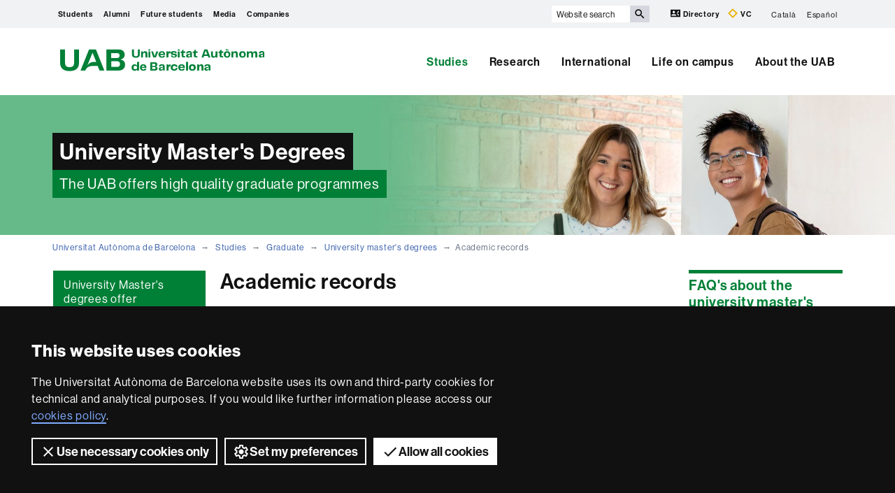

--- FILE ---
content_type: text/html;charset=utf-8
request_url: https://www.uab.cat/web/studies/graduate/university-master-s-degrees/academic-records-1345666815058.html
body_size: 13796
content:




	<!doctype html>
	
	

	

	
	<html lang="en" xml:lang="en">
	<head>
	
			




<script>
	var dataLayer = window.dataLayer = window.dataLayer || [];
	dataLayer.push({
		'urlRenamed':'UAB2013/studies/graduate/university-master-s-degrees/academic-records-1345666815058.html',
		'site':'UAB2013',
		'language':'en'
	});
</script>



<title>Academic records - Universitat Autònoma de Barcelona - UAB Barcelona</title>
<meta charset="utf-8">
<meta http-equiv="X-UA-Compatible" content="IE=edge">


<meta name="description" content="We are a leading university providing quality teaching in a wide variety of courses that meet the needs of society and are adapted to the new models of the Europe of Knowledge. Our courses provide students with outstanding practical experience, helping them to be better prepared as they enter the professional world. UAB is internationally renowned for its quality and innovation in research."/>
<meta name="keywords" content="UAB, Universitat Aut&ograve;noma de Barcelona, Barcelona, university, research, undergraduate, official master degree, master degree, graduate, phd"/>
<meta name="author" content="UAB - Universitat Aut&ograve;noma de Barcelona"/>
<meta name="robots" content="index,follow" />
<meta name="pageid" content="1345666815058">




		
			<meta name='viewport' content='width=device-width, initial-scale=1'/>
		<link href="/Xcelerate/UAB2013/UABResponsive/PortalUAB/css/animate.min.css"  rel="stylesheet"  type="text/css"   />
<link href="/Xcelerate/UAB2013/UABResponsive/PortalUAB/css/style_UAB2013.css"  rel="stylesheet"  type="text/css"   />
<link href="https://fonts.googleapis.com/css?family=Roboto+Condensed:400,700,300"  rel="stylesheet"  type="text/css"   />
<!--[if lt IE 9]>
<script src="https://oss.maxcdn.com/html5shiv/3.7.2/html5shiv.min.js"></script>
<script src="https://oss.maxcdn.com/respond/1.4.2/respond.min.js"></script>
<![endif]-->
<link href="/favicon.ico"  rel="shortcut icon"    />
<script src="/Xcelerate/UAB2013/UABResponsive/PortalUAB/js/jquery.min.js"></script>
<script src="/Xcelerate/UAB2013/UABResponsive/PortalUAB/js/jquery-migrate.min.js"></script>
<script src="/Xcelerate/UAB2013/UABResponsive/PortalUAB/js/bootstrap.min.js"></script>
<script src="/Xcelerate/UAB2013/UABResponsive/PortalUAB/js/opcions.js"></script>
<script src="/Xcelerate/UAB2013/UABResponsive/PortalUAB/js/scrolltopcontrol.js"></script>
<script src="/Xcelerate/UAB2013/UABResponsive/PortalUAB/js/jquery.mobile.custom.min.js"></script>
<script src="/Xcelerate/js/jwplayer8/jwplayer.js"></script>
<script src="/Xcelerate/UAB2013/UABResponsive/PortalUAB/js/jquery.carouFredSel-6.2.1-packed.js"></script>
<script src="/Xcelerate/UAB2013/UABResponsive/PortalUAB/js/ie10-viewport-bug-workaround.js"></script>
<script src="/Xcelerate/UAB2013/UABResponsive/PortalUAB/js/jquery.tabs.js"></script>
<script src="/Xcelerate/UAB2013/UABResponsive/PortalUAB/js/bootstrap-datepicker.min.js"></script>
<script src="/Xcelerate/UAB2013/UABResponsive/PortalUAB/js/bootstrap-datepicker.ca.min.js"></script>
<script>
<!--

							
				
				(function(w,d,s,l,i){w[l]=w[l]||[];w[l].push({'gtm.start':
				new Date().getTime(),event:'gtm.js'});var f=d.getElementsByTagName(s)[0],
				j=d.createElement(s),dl=l!='dataLayer'?'&l='+l:'';j.async=true;j.src=
				'https://www.googletagmanager.com/gtm.js?id='+i+dl;f.parentNode.insertBefore(j,f);
				})(window,document,'script','dataLayer','GTM-PW3QBZ4');
				
				
		(function(i,s,o,g,r,a,m){i['GoogleAnalyticsObject']=r;i[r]=i[r]||function(){
			         (i[r].q=i[r].q||[]).push(arguments)},i[r].l=1*new Date();a=s.createElement(o),
			          m=s.getElementsByTagName(o)[0];a.async=1;a.src=g;m.parentNode.insertBefore(a,m)
				  })(window,document,'script','//www.google-analytics.com/analytics.js','ga');
					ga('create', '', 'auto', 'clientTracker');
					ga('clientTracker.send', 'pageview');	
				
				
				
				
//-->
</script>
<script>
<!--
jwplayer.key='2Lflw31/0Kno4ToDzY0G2IloriO57rEvYPqj6VDs6HQ=';
//-->
</script>



	<script type="application/ld+json">
	{ 
		"@context": "https://schema.org",
		"@type": "CollegeOrUniversity",
		"name": "Universitat Aut&ograve;noma de Barcelona",
		"url": "https://www.uab.cat/",
		"logo": "https://www.uab.cat/web/coneix-la-uab/itineraris/identitat-i-imatge-corporativa/uab.cat/servlet/BlobServer?blobkey=id&blobnocache=true&blobwhere=1345725428582&blobheader=application&blobcol=urlimg&blobtable=Imatge",
		"sameAs": [ 
			"https://www.linkedin.com/school/uabbarcelona",
			"https://www.facebook.com/uabbarcelona",
			"https://www.instagram.com/uabbarcelona/",
			"https://bsky.app/profile/uab.cat",
			"https://www.youtube.com/uabbarcelona",
			"https://t.me/uabbarcelona",
			"https://www.tiktok.com/@uabbarcelona"
		],
		"contactPoint": [ 
			{ 
				"@type": "ContactPoint",
				"telephone": "+34 - 93 581 1111",
				"contactType": "Customer service" 
			} 
		] 
	}
	</script>
	



	</head>

	<body> 
	<!-- Google Tag Manager (noscript) -->
	<noscript><iframe src="https://www.googletagmanager.com/ns.html?id=GTM-PW3QBZ4" height="0" width="0" style="display:none;visibility:hidden" aria-hidden="true"></iframe></noscript>
	<!-- End Google Tag Manager (noscript) -->
	<!-- Accessibility -->
	






	
<!-- #salts a seccions -->
  <div id="sr-kw-only" role="navigation" aria-label="Direct access to sections">
    <a href="#main" class="sr-kw-only">Go to main content</a> 
    <a href="#navegacio" class="sr-kw-only">Go to web navigation of Universitat Autònoma de Barcelona</a>
    
    	<a href="#nav-context" class="sr-kw-only">Go to this page navigation</a>
    
    <a href="#mapa" class="sr-kw-only">Go to web map</a>
  </div>
<!-- /#salts a seccions -->


	<!-- /#Accessibility -->

	<!-- header -->
	<header class="header" role="banner">
	<!-- PropagateParams -->
	
	<!-- End propagate -->

	<!-- #access -->
	<!-- Language  --><nav aria-label="site navigation menu for mobile devices" class="hidden-md hidden-lg">
	<div class="header-nav">
		<div class="container">
			<div class="navbar-header">
				<button type="button" class="navbar-toggle collapsed" data-toggle="collapse" data-target="#navbar" aria-expanded="false" aria-controls="navbar">
					<span class="ico hamburguer" aria-hidden="true"></span>
					<span class="sr-only">Click here to display the menu of Universitat Autònoma de Barcelona</span>
				</button>
				<a href="/web/universitat-autonoma-de-barcelona-1345467954774.html">
				  <span class="ico logo" aria-hidden="true"></span>
				  <span class="sr-only">UAB Universitat Autònoma de Barcelona</span>
				</a>
				<span class="header-title"><a href="/web/universitat-autonoma-de-barcelona-1345467954774.html">Universitat Autònoma de Barcelona</a></span> 
			</div>
		</div>
	</div>
</nav>

<nav id="navbar" class="navbar-collapse collapse" aria-label="profiles">
	<div class="header-top2">
		<div class="container">
			<div class="row access"><div class="col-xs-12 col-md-6">
<nav aria-label="User profile navigation">
	<ul class="seccions">
					
	
									
			
			
				
					
										
					
						
						
						
							
						
				
					
										
					
				
					
										
					
						
						
						
				
					
										
					
						
						
						
				
					
										
					
						
						
						<!-- Display results -->
	
	
		
			
			
			
		
			
			
			
		
			
			
			
		
			
			
			
		
			
			
			
		
	
			
		
			
		<!-- FlexLink Intern 1345683133691--><!-- the page list has data! 1345876377914-->
						   <!-- paramurl NOT null --> 
							
							
							
						
			
		
			
		
			
		
			
		
			
		
			
		
			
		
			
		<!-- FlexLink Intern 1345847697995--><!-- the page list has data! 1345811913901-->
						   <!-- paramurl NOT null --> 
							
							
							
						
			
		
			
		
			
		
			
		<!-- FlexLink Intern 1345847697851--><!-- the page list has data! 1345847682701-->
						   <!-- paramurl NOT null --> 
							
							
							
						
			
		
			
		
			
		
			
		<!-- FlexLink Intern 1345847697958--><!-- the page list has data! 1345847681370-->
						   <!-- paramurl NOT null --> 
							
							
							
						
			
		
			
		
	
	
	
	<li><a href="/web/students-1345876377914.html" class="l-estudiants"  title='Students'>Students</a></li><li><a href="https://www.uab.cat/web/alumni/alumni-uab-1345870107043.html" class="l-Alumni" target='_BLANK' title='Alumni'>Alumni</a></li><li><a href="/web/studies/visit-the-uab-1345811913901.html" class="l-Future students"  title='Future students'>Future students</a></li><li><a href="/web/press-and-media-1345847682701.html" class="l-Media"  title='Media'>Media</a></li><li><a href="/web/companies-1345847681370.html" class="l-Companies"  title='Companies'>Companies</a></li>
</ul></nav></div><div class="search-uab">
					<div id="custom-search-input" role="search">
						<form id="searchform" method="get" action='/cerca-en.html'>
							<div class="input-group">
								<label class="sr-only" for="cercaweb">Website search</label>
								<input id="cercaweb" type="text" class="form-control input-lg" placeholder="Website search" title="Write search terms" alt="Write search terms" name="query" accesskey="i" />
								<span class="input-group-btn">
									<button id="submit" class="btn btn-info btn-lg" alt="Press the button to search" type="submit" aria-label="Press the button to search" value="Search">
										<span class="glyphicon glyphicon-search" aria-hidden="true"></span>
									</button>
								</span>
							</div>
						</form>
					</div>

					<div class="dreceres">
						<a href="https://directori.uab.cat/pcde/">
							<img src="/Xcelerate/UAB2013/UABResponsive/PortalUAB/img/icona-directori.svg" alt="" />
							Directory
						</a>
						<a href="https://sso.uab.cat/cas/login?service=https://cv.uab.cat/protected/index.jsp&locale=en">
							<img src="/Xcelerate/UAB2013/UABResponsive/PortalUAB/img/icona-cv.svg" alt="" />
							VC
						</a>
					</div>
					<ul class="idiomes"><li ><a href='/web/estudis/masters-i-postgraus/masters-universitaris/baremacio-de-l-expedient-1345664366620.html' lang="ca" name='Catal&agrave;'>Catal&agrave;</a></li><li class="last-child"><a href='/web/estudios/masters-y-postgrados/masters-universitarios/baremacion-del-expediente-1345666804347.html' lang="es" name='Español'>Español</a></li></ul>
				</div>
			</div>
		</div>
	</div>

	<!-- /#access -->

	<!-- #Cabecera -->
	



<!-- #container capcalera -->
<div class="container">
	<div class="col-md-3">
				<a href="/web/universitat-autonoma-de-barcelona-1345467954774.html">
					<span class="ico logo hidden-xs hidden-sm" aria-hidden="true"></span>
					<span class="sr-only">U A B</span></a></div><div class="col-md-9">
				<nav id="navegacio" aria-label="UAB2015.Head.Accesibilitat.NavegacioFacultat Universitat Autònoma de Barcelona" role="navigation">
				  <ul class="nav navbar-nav navbar-right">
				
					
						<li class="dropdown"> <a  class="dropdown-toggle active" href="/web/studies-1345666325253.html">Studies</a>
						
							
						</li>
				
					
						<li class="dropdown"> <a  class="dropdown-toggle" href="/web/research-1345666325304.html">Research</a>
						
							
						</li>
				
					
						<li class="dropdown"> <a  class="dropdown-toggle" href="/web/international-1345839078592.html">International</a>
						
							
						</li>
				
					
						<li class="dropdown"> <a  class="dropdown-toggle" href="/web/life-on-campus-1345666325375.html">Life on campus</a>
						
							
						</li>
				
					
						<li class="dropdown"> <a  class="dropdown-toggle" href="/web/about-the-uab-1345666325480.html">About the UAB</a>
						
							
						</li>
				
				</ul>
				</nav>
	</div>
	<div class="clear"></div>
</div>

</nav>
</header> 
<!-- /#nav-uab --> 



	

<script src="/Xcelerate/UAB2013/UABResponsive/PortalUAB/js/owl.carousel.min.js"></script>

 
				
				<!-- FlexLink Intern 1345666991752--><!-- the page list has data! 1345666814830-->
					  
						
						
					
						
												
						
					
				

 
	<div class="headerImg" style="background-image:url(/Imatge/885/207/IMG_CapcaleraEstudiar_master24.jpg); background-size:cover; background-position: 50% 50%;">
		<div class="container">
			  
				
					<span>University Master's Degrees</span>
				
			   
			  
				<span class="subtitol">The UAB offers high quality graduate programmes</span>	
			  		
		</div>
	</div>

			




	<!-- /#Cabecera -->



	

	<!-- breadcrumb -->
	
	<div class="container hidden-xs">
		<ul class="breadcrumb">
				<li>
				<a href="/web/universitat-autonoma-de-barcelona-1345467954774.html" >Universitat Autònoma de Barcelona</a>
				</li>
				<li>
				<a href="/web/studies-1345666325253.html" >Studies</a>
				</li>
				<li>
				<a href="/web/studies/graduate-1345666803994.html" >Graduate</a>
				</li>
				<li>
				<a href="/web/studies/graduate/university-master-s-degrees/by-areas-of-knowledge-1345666814830.html" target='' >University master's degrees</a>
				</li>
				<li class="active">Academic records</li></ul>
	</div>
	<!-- breadcrumb -->

	<div class="container">
	  <div class="row">
		<div class="sidebar menu-left">
			<div class="navbar">
				

		

	<!-- arrelMenupageId:::1345666803994 --><!-- catArrelMenu:::abml -->

					
					
					
					
				
	
	
		
		
	
					
					
										
					
				
		
	
		
		
		
	

				
  					
  					
  					
				<!-- Display results -->
	
	
		
			
			
			
		
	
			
		
			
		
	
	
	
	

							
							
							
							
							
						
							
							
							
							
							
						

				
  					
  					
  					
				<!-- Display results -->
	
	
		
			
			
			
		
	
			
		<!-- FlexLink Intern 1345667475351--><!-- the page list has data! 1345782260369-->
						   <!-- paramurl NOT null --> 
							
							
							
						
			
		
	
	
	
	



			
			
		
				
  					
  					
  					
				<!-- Display results -->
	
	
		
			
			
			
		
	
			
		<!-- FlexLink Intern 1345695549681--><!-- the page list has data! 1345671925069-->
						   <!-- paramurl NOT null --> 
							
							
							
						
			
		
	
	
	
	


			
			
		
				
  					
  					
  					
				<!-- Display results -->
	
	
		
			
			
			
		
	
			
		<!-- FlexLink Intern 1345695978279--><!-- the page list has data! 1345696061009-->
						   <!-- paramurl NOT null --> 
							
							
							
						
			
		
	
	
	
	



  	<div class="navbar-header">
         
			
	  	
        <button type="button" class="d-md-none d-lg-none d-xl-none navbar-toggle collapsed ico" data-toggle="collapse" data-target="#navbar-sidebar" aria-expanded="true" aria-controls="navbar">
                  <span class="d-md-none d-lg-none d-xl-none navbar-brand">University master's degrees</span>
                  <span class="d-md-none d-lg-none d-xl-none ico hamburguer" aria-hidden="true"></span>
                  <span class="d-md-none d-lg-none d-xl-none sr-only">Display navigation</span>
          </button>
    </div><!-- /navbar-header  -->
    <nav id="navbar-sidebar" class="navbar-collapse collapse sidebar-navbar-collapse" role="navigation">
    	<nav id="nav-context" class="menu-content" role="navigation" aria-label="Main menu"><!-- UAB2013/Responsive_WD/Common/CSElementDisplayLeftMenu_RWD 37-->

			<div role="tablist" class="aside-nav-content">
			    <div role="tab" id="id_1" class="title">
						University Master's degrees offer
			   </div>
					<div role="tabpanel" aria-labelledby="id_1">
						<ul><li class='no-sub'>
<a href='/web/studies/graduate/university-master-s-degrees/by-areas-of-knowledge-1345666814830.html'  >By areas of knowledge </a>
</li>
<li class='no-sub'>
<a href='/web/studies/graduate/university-master-s-degrees/erasmus-mundus-and-master-s-degrees-in-english-1345666814838.html'  >Erasmus Mundus and master's degrees in English </a>
</li>
<li class='no-sub'>
<a href='/web/studies/graduate/university-master-s-degrees/online-1345680875617.html'  >Online </a>
</li>
<li class='no-sub'>
<a href='/web/studies/graduate/university-master-s-degrees/with-international-mobility-1345700335942.html'  >With international mobility </a>
</li>
<li class='no-sub'>
<a href='/web/studies/graduate/university-master-s-degrees/master-s-degrees-a-to-z-1345724010056.html'  >Master's Degrees A to Z </a>
</li>
<!-- Tanca Caixa Oberta boxLinksOpened--></ul>
				</div>
			  </div>			
	
			<!-- Tanca Caixa Oberta boxLinksOpened-->

			<div role="tablist" class="aside-nav-content">
			    <div role="tab" id="id_2" class="title">
						Admission
			   </div>
					<div role="tabpanel" aria-labelledby="id_2">
						<ul><li class='no-sub'>
<a href='/web/studies/graduate/university-master-s-degrees/application-for-admission-to-a-master-s-degree-1345666814858.html'  >Application for admission to a master's degree </a>
</li>
<li class='no-sub'>
<a href='/web/studies/graduate/university-master-s-degrees/notice-of-admission-1345666814873.html'  >Notice of admission </a>
</li>
<li class='no-sub'>
<a href='/web/studies/graduate/university-master-s-degrees/pre-payment-for-enrolment-1345666814888.html'  >Pre-payment for enrolment </a>
</li>
<!-- Tanca Caixa Oberta boxLinksOpened--></ul>
				</div>
			  </div>			
	
			<!-- Tanca Caixa Oberta boxLinksOpened-->

			<div role="tablist" class="aside-nav-content">
			    <div role="tab" id="id_3" class="title">
						Enrolment
			   </div>
					<div role="tabpanel" aria-labelledby="id_3">
						<ul><li class='no-sub'>
<a href='/web/studies/graduate/university-master-s-degrees/steps-to-follow-in-the-enrolment-procedure-1345666814929.html'  >Steps to follow in the enrolment procedure </a>
</li>
<li class='no-sub'>
<a href='/web/studies/graduate/university-master-s-degrees/enrolment-process-for-each-master-s-degree-1345666814918.html'  >Enrolment process for each master's degree </a>
</li>
<li class='no-sub'>
<a href='/web/studies/graduate/university-master-s-degrees/documents-1345666814938.html'  >Documents </a>
</li>
<li class='no-sub'>
<a href='/web/studies/graduate/university-master-s-degrees/prices-1345666814947.html'  >Prices </a>
</li>
<li class='no-sub'>
<a href='/web/studies/graduate/university-master-s-degrees/payment-options-1345666814962.html'  >Payment options </a>
</li>
<li class='no-sub'>
<a href='http://www.uab.cat/simulador-matricula/index_en.html'  target='_BLANK'>Fee calculator </a>
</li>
<li class='no-sub'>
<a href='/web/studies/graduate/university-master-s-degrees/apply-for-grants-1345689089359.html'  >Apply for grants </a>
</li>
<li class='no-sub'>
<a href='/web/studies/graduate/university-master-s-degrees/deductions-1345689089375.html'  >Deductions </a>
</li>
<li class='no-sub'>
<a href='/web/studies/graduate/university-master-s-degrees/surcharges-1345689089400.html'  >Surcharges </a>
</li>
<li class='no-sub'>
<a href='/web/studies/graduate/university-master-s-degrees/frequently-asked-questions-about-prices-1345689089409.html'  >Frequently asked questions about prices </a>
</li>
<!-- Tanca Caixa Oberta boxLinksOpened--></ul>
				</div>
			  </div>			
	
			<!-- Tanca Caixa Oberta boxLinksOpened-->

			<div role="tablist" class="aside-nav-content">
			    <div role="tab" id="id_4" class="title">
						Academic information
			   </div>
					<div role="tabpanel" aria-labelledby="id_4">
						<ul><li class='no-sub'>
<a href='/web/studies/graduate/university-master-s-degrees/conditions-for-remaining-at-the-uab-1345666815013.html'  >Conditions for remaining at the UAB </a>
</li>
<li class='sub'>
<a  href='#collapse23_deep0' data-toggle='collapse' data-parent='#collapse23_deep0' aria-expanded='false' class='collapsed' >Evaluation <span class='ico mes'></span></a>
<ul id='collapse23_deep0' class='collapse' style='height: 0px;' aria-expanded='false' >
<li class='no-sub'>
<a href='/web/studies/graduate/university-master-s-degrees/evaluation/what-is-it-about-1345666815028.html'  >What is it about? </a>
</li>
<li class='no-sub'>
<a href='/web/studies/graduate/university-master-s-degrees/evaluation/publication-of-results-1345666815038.html'  >Publication of results  </a>
</li>
<li class='no-sub'>
<a href='/web/studies/graduate/university-master-s-degrees/evaluation/work-placement-and-master-thesis-1345666815048.html'  >Work placement and Master Thesis </a>
</li>
</ul>
</li>
<li class='no-sub actual-section'>
<a href='/web/studies/graduate/university-master-s-degrees/academic-records-1345666815058.html' class='actual-page' >Academic records </a>
</li>
<li class='no-sub'>
<a href='/web/studies/graduate/university-master-s-degrees/recognition-of-credits-1345666815067.html'  >Recognition of credits </a>
</li>
<li class='no-sub'>
<a href='/web/studies/graduate/university-master-s-degrees/electronic-personal-academic-certificate-1345679555833.html'  >Electronic Personal Academic Certificate </a>
</li>
<li class='sub'>
<a  href='#collapse27_deep0' data-toggle='collapse' data-parent='#collapse27_deep0' aria-expanded='false' class='collapsed' >Degree certificate <span class='ico mes'></span></a>
<ul id='collapse27_deep0' class='collapse' style='height: 0px;' aria-expanded='false' >
<li class='no-sub'>
<a href='/web/studies/graduate/university-master-s-degrees/degree-certificate/issuing-certificates-1345666815091.html'  >Issuing certificates </a>
</li>
<li class='no-sub'>
<a href='/web/studies/graduate/university-master-s-degrees/degree-certificate/duplicate-certificates-1345666815101.html'  >Duplicate certificates </a>
</li>
<li class='no-sub'>
<a href='/web/studies/graduate/university-master-s-degrees/degree-certificate/application-1345666815111.html'  >Application </a>
</li>
<li class='no-sub'>
<a href='/web/studies/graduate/university-master-s-degrees/degree-certificate/publishing-an-announcement-in-the-official-spanish-gazette-boe-1345666815121.html'  >Publishing an announcement in the Official Spanish Gazette (BOE) </a>
</li>
</ul>
</li>
<li class='no-sub'>
<a href='/web/studies/graduate/university-master-s-degrees/european-diploma-supplement-1345666815131.html'  >European Diploma Supplement </a>
</li>
<li class='no-sub'>
<a href='/web/studies/graduate/university-master-s-degrees/legalisation-of-official-documents-from-abroad-1345666815155.html'  >Legalisation of official documents from abroad </a>
</li>
<li class='no-sub'>
<a href='/web/studies/graduate/university-master-s-degrees/personal-information-management-1345802942235.html'  >Personal information management </a>
</li>
<!-- Tanca Caixa Oberta boxLinksOpened--></ul>
				</div>
			  </div>			
	
			<!-- Tanca Caixa Oberta boxLinksOpened-->

			<div role="tablist" class="aside-nav-content">
			    <div role="tab" id="id_5" class="title">
						Master's degrees statistics
			   </div>
					<div role="tabpanel" aria-labelledby="id_5">
						<ul><li class='no-sub'>
<a href='/web/studies/graduate/university-master-s-degrees/uab-master-s-degrees-in-figures-1345672053132.html'  >UAB master's degrees in figures </a>
</li>
<li class='no-sub'>
<a href='/web/studies/teaching-quality/the-internal-quality-assurance-system-iqas-1345782260369.html'  >UAB Internal Quality Assurance System </a>
</li>
<!-- Tanca Caixa Oberta boxLinksOpened--></ul>
				</div>
			  </div>			
	
			<!-- Tanca Caixa Oberta boxLinksOpened--><aside class="aside-nav-featured">
					<ul><li><a  href="/web/studies/graduate/all-master-s-degrees-and-graduate-diplomas-continuing-education-1345670262014.html">Master's Degrees and Graduate Diplomas (Continuing Education)<span class="ico more" aria-hidden="true"></span></a></li>
						<li><a  href="/web/studies/graduate/master-s-degrees-and-graduate-diplomas-in-english-1345671925069.html">Master's Degrees and Graduate Diplomas in English<span class="ico more" aria-hidden="true"></span></a></li>
						<li><a  href="/web/studies/graduate/online-master-s-degrees-and-graduate-diplomas-1345696061009.html">Online Master's Degrees and Graduate Diplomas<span class="ico more" aria-hidden="true"></span></a></li>
						<!-- Tanca Caixa Oberta boxGreyOpened F-->	</ul>
			
			</aside>

		
		<!-- Tanca Caixa Oberta boxGreyOpened F-->
		<!-- arrelMenupageId:::1345666803994 --><!-- catArrelMenu:::abml -->


		</nav>
		   
		   
	</nav>

				
	



							 	
			</div>
		</div>

	
		<main id="main" class="content">
			
			
				
						
					
						
					








<div class="contingut width-adjust">
		
	
	
		
		
		
	
	
				
				
								
				
					
					
					
									
				
				<!-- Link not found -->
				
			

		
			
			
			
		
			<h1 class="section-title">
				
					Academic records 
				
			</h1>
		
	
			<div class="clear">
			</div>
			
			<h2 class="section-subtitle">Student record scores</h2>
					<p>
						<p>In accordance with Annexe 1, points 4 and 5 of Royal Decree 1267/1994 of 10 June, modifying Royal Decree 1497/1987 of 27 November, establishing the general common directives for the syllabuses of official university qualifications, and in accordance with various royal decrees establishing specific general directives, the following criteria shall be used to score student records:</p>

<ul>
	<li>matr&iacute;cula d&#39;honor (distinction with honour): 4 points</li>
	<li>excel&middot;lent (distinction): 3 points</li>
	<li>notable (merit): 2 points</li>
	<li>aprovat (pass): 1 point</li>
	<li>susp&egrave;s (fail): 0 points</li>
	<li>validated module: 1 point</li>
	<li>not present/non-assessable: no value given</li>
	<li>student withdrawals: no value given</li>
</ul>

<ol>
	<li>If you have taken a course structured in modules, the sum of your grades is divided by the number of modules you have taken. Grades for single-semester modules count as half when calculating the totals.</li>
	<li>If you have taken a course structured according to the directives in Royal Decree 1497/1987: your overall mark is based on the modules you have taken. Each module is multiplied by its value in credits, and the total for all modules is divided by your total number of credits.</li>
	<li>All student records, both for students on old syllabuses and those on new syllabuses, will state the total number of modules taken and the number of attempts needed to pass the modules taken in academic years during which the points system was in place. (In accordance with the regulations, student records will never state modules for which a student withdrew.)</li>
	<li>Number of attempts made at passing modules:</li>
</ol>

<p>For students on old syllabuses, all grades will count, except for student withdrawal.</p>

<p>For students on new syllabuses, all grades will count, except for not present o non-assessable.</p>

<p>Royal Decree 1044/2003 of 1 August, in its only additional disposition, modifies the aforementioned royal decrees and establishes that:</p>

<address>&quot;Validated modules will score the equivalent number of points as the mark obtained in the original centre; for adapted modules, the mark obtained in the original centre will be taken, and recognition of credits with no mark will not be taken into account for the purposes of weighting.&quot;</address>

<p>Similarly, Article 5, Sections 3 and 4 of the Royal Decree 1125/2003 of 5 September, which sets down the European system of credits and qualifications for official university degrees and their validity in Spain, state the following:</p>

<address>&quot;The average of the student&#39;s academic record will be the result of applying the following formula: the sum of all credits passed, each multiplied by the value of the corresponding grade received, and divided by the total number of credits.</address>

<p><em>The results obtained by the student in each of the subjects included in the study plan will qualify according to the following 0 to 10 scale, expressed in decimals, to which their corresponding qualitative score can be added:</em></p>

<ul>
	<li>0-4.9: Suspenso (SS) (fail)</li>
	<li>5.0-6.9: Aprobado (AP) (pass)</li>
	<li>7.0-8.9: Notable (NT) (merit)</li>
	<li>9.0-10: Sobresaliente (SB). (distinction)</li>
</ul>

<p><em>The credits obtained by the recognition of credits corresponding to the non-integrated training activities in the study plan will not be qualified numerically, nor will they compute towards the average of the student&#39;s academic record.&quot;</em></p>

<p>The regulation on the assessment of degrees offered at the Universitat Aut&ograve;noma de Barcelona (passed by the Governing Council on 30/09/2010 and modified by the agreement passed on 17/11/2010), establishes in Annexe I that:</p>

<p><em>Scores will be expressed on a 0-10 scale and can be assigned qualitative scores according to other qualification scales passed by other official organisms, such as the following:</em></p>

<table class="responsiva">
	<caption>Qualification scales</caption>
	<thead>
		<tr>
			<th>0 - 10 Scale</th>
			<th>RD 1125 / 2003</th>
			<th>Transformation of qualitative scores</th>
			<th>ECTS scale</th>
		</tr>
	</thead>
	<tbody>
		<tr>
			<td data-th="0 - 10 Scale">&nbsp;</td>
			<td data-th="RD 1125 / 2003">No presentat (not present) / No avaluable (non-assessable)</td>
			<td data-th="Transformation of qualitative scores">&nbsp;</td>
			<td data-th="ECTS scale">F</td>
		</tr>
		<tr>
			<td data-th="0 - 10 Scale">0 - 4,9</td>
			<td data-th="RD 1125 / 2003">Susp&egrave;s (fail)</td>
			<td data-th="Transformation of qualitative scores">2,5</td>
			<td data-th="ECTS scale">F</td>
		</tr>
		<tr>
			<td data-th="0 - 10 Scale">5,0 - 6,9</td>
			<td data-th="RD 1125 / 2003">Aprovat (pass)</td>
			<td data-th="Transformation of qualitative scores">6,0</td>
			<td data-th="ECTS scale">C</td>
		</tr>
		<tr>
			<td data-th="0 - 10 Scale">7,0 - 8,9</td>
			<td data-th="RD 1125 / 2003">Notable (merit)</td>
			<td data-th="Transformation of qualitative scores">8,0</td>
			<td data-th="ECTS scale">B</td>
		</tr>
		<tr>
			<td data-th="0 - 10 Scale">9,0 - 10</td>
			<td data-th="RD 1125 / 2003">Excel&middot;lent (distinction)</td>
			<td data-th="Transformation of qualitative scores">9,5</td>
			<td data-th="ECTS scale">A</td>
		</tr>
		<tr>
			<td data-th="0 - 10 Scale">9,0 - 10</td>
			<td data-th="RD 1125 / 2003">Matr&iacute;cula d&#39;Honor (distinction with honour)</td>
			<td data-th="Transformation of qualitative scores">10,0</td>
			<td data-th="ECTS scale">A+</td>
		</tr>
	</tbody>
</table>

<p><strong>Regulations</strong></p>

<ul>
	<li>RD 1497/1987 of 27 November, passed by the Spanish Ministry of Education and Science (BOE 14/12/1987).</li>
	<li>RD 1267/1994 of 10 June, passed by the Spanish Ministry of Education and Science (BOE 11/06/1994).</li>
	<li>RD 1044/2003 of 1 August, of the Spanish Ministry of Education, Culture and Sport (BOE 11/09/2003).</li>
	<li>RD 1125/2003 of 5 September, passed by the Spanish Ministry of Education and Science (BOE 18/09/2003).</li>
</ul>

<p><strong>Related documents</strong></p>

<p>Royal decree 1393/2007 of 29 October 2007, which established the Planning of official university studies was abrogated by Royal decree 822/2021 of 28 September 2021, which established the organisation of university teaching and the procedure for quality control. &nbsp;</p>

<ul>
	<li><a href="https://www.uab.cat/doc/oci_normativa_academica_enllac" target="_blank">UAB regulations for degrees</a></li>
	<li><a href="https://www.uab.cat/doc/TextRefos2022" target="_blank">Text ref&oacute;s de la Normativa acad&egrave;mica aplicable als estudis universitaris de conformitat amb el RD 822/2021</a></li>
	<li><a href="https://www.uab.cat/doc/TR_Normativa_Academica_Plans_Nous" target="_blank">Text ref&oacute;s de la Normativa acad&egrave;mica aplicable als estudis universitaris de conformitat amb el RD 1393/2007</a></li>
	<li><a href="https://www.uab.cat/doc/TR_normativa_academica_plans_anteriors" target="_blank">Text ref&oacute;s de la Normativa acad&egrave;mica de conformitat amb els plans d&#39;estudis anteriors al Reial Decret 1393/2007</a></li>
</ul>
 
					</p>
					 
			<div class="clear">
			</div>		


	
</div>	

			
		</main>
		
			
			<div class="sidebar">
				<h2 class="sr-only">Extra information</h2>
				<div class="row"> 
					<div class="col-xs-12">
						
			  		
			  				  		
				  			    
			    	
			    	




	

	
	
	

	<!-- Display results -->
	
	
		
			
			
			
		
			
			
			
		
			
			
			
		
	
			
		
			
		
			
		<!-- FlexLink Intern 1345675385123--><!-- the page list has data! 1345675380837-->
						   <!-- paramurl NOT null --> 
							
							
							
						
			
		
			
		
			
		
				
			
		
			
		
			
		
			
		
			
		
			
		<!-- FlexLink Intern 1345675385970--><!-- the page list has data! 1345675381425-->
						   <!-- paramurl NOT null --> 
							
							
							
						
			
		
			
		
			
		
				
			
		
			
		
			
		
			
		
			
		
			
		<!-- FlexLink Intern 1345663844082--><!-- the page list has data! 1345666814998-->
						   <!-- paramurl NOT null --> 
							
							
							
						
			
		
			
		
			
		
				
			
		
			
		
			
		
	
	
	
	
<div>
			<aside class="content-links">			
				<h3 class="section-title">FAQ's about the university master's degrees</h3>
				<ul class="links">
										
											<li>
												<a href="/web/studies/graduate/university-master-s-degrees/frequently-asked-questions-about-the-master-s-degrees-offer-1345675380837.html">The offer<span class="ico more" aria-hidden="true"></span></a>
											</li>
										
										
											<li>
												<a href="/web/studies/graduate/university-master-s-degrees/frequently-asked-questions-about-the-admission-process-for-official-master-s-degrees-1345675381425.html">Admission procedure<span class="ico more" aria-hidden="true"></span></a>
											</li>
										
										
											<li>
												<a href="/web/studies/graduate/university-master-s-degrees/frequently-asked-questions-about-the-enrolment-process-for-official-master-s-degrees-1345666814998.html">Enrolment process<span class="ico more" aria-hidden="true"></span></a>
											</li>
										</ul>							  	
																											
		</aside>
	</div>

							  			    
			    	
			    	


<!-- TemplateLinkMenuDretaImatgeBlanc -->
	
	<div>
		<aside class="bloc blanc rounded">
			
				<a href="/doc/handbook-uab-en" target="_BLANK">
			
			
				
					
						<span class="titol">Handbook access for foreign and exchange students</span>
					
				
				
					
				<p>Handbook</p>
			

			
				</a>
			
			
		</aside><!-- end side-box -->
	</div>


							  			    
			    	
			    	




	

	
	
	

	<!-- Display results -->
	
	
		
			
			
			
		
			
			
			
		
	
			
		
			
		
			
		<!-- FlexLink Intern 1345665968680--><!-- the page list has data! 1345666815170-->
						   <!-- paramurl NOT null --> 
							
							
							
						
			
		
			
		
			
		
				
			
		
			
		
			
		
			
		
			
		
			
		<!-- FlexLink Intern 1345665968709--><!-- the page list has data! 1345666815185-->
						   <!-- paramurl NOT null --> 
							
							
							
						
			
		
			
		
			
		
				
			
		
			
		
			
		
	
	
	
	
<div>
			<aside class="content-links">			
				<h3 class="section-title">Legal procedures for EU students</h3>
				<ul class="links">
										
											<li>
												<a href="/web/studies/graduate/university-master-s-degrees/legal-procedures-for-students-from-the-european-union-1345666815170.html"title="Documents you need to present and where"
														
													>Legal procedures for students from the European Union<span class="ico more" aria-hidden="true"></span></a>
											</li>
										
										
											<li>
												<a href="/web/studies/graduate/university-master-s-degrees/health-cover-for-european-union-citizens-1345666815185.html"title="How to get the European Health Insurance Card (EHIC)"
														
													>Health Cover for European Union citizens<span class="ico more" aria-hidden="true"></span></a>
											</li>
										</ul>							  	
																											
		</aside>
	</div>

							  			    
			    	
			    	




	

	
	
	

	<!-- Display results -->
	
	
		
			
			
			
		
			
			
			
		
			
			
			
		
			
			
			
		
			
			
			
		
			
			
			
		
			
			
			
		
	
			
		
			
		
			
		<!-- FlexLink Intern 1345665968856--><!-- the page list has data! 1345666815200-->
						   <!-- paramurl NOT null --> 
							
							
							
						
			
		
			
		
			
		
				
			
		
			
		
			
		
			
		
			
		
			
		<!-- FlexLink Intern 1345665968968--><!-- the page list has data! 1345666815215-->
						   <!-- paramurl NOT null --> 
							
							
							
						
			
		
			
		
			
		
				
			
		
			
		
			
		
			
		
			
		
			
		<!-- FlexLink Intern 1345665969072--><!-- the page list has data! 1345666815230-->
						   <!-- paramurl NOT null --> 
							
							
							
						
			
		
			
		
			
		
				
			
		
			
		
			
		
			
		
			
		
			
		<!-- FlexLink Intern 1345665969090--><!-- the page list has data! 1345666815245-->
						   <!-- paramurl NOT null --> 
							
							
							
						
			
		
			
		
			
		
				
			
		
			
		
			
		
			
		
			
		
			
		<!-- FlexLink Intern 1345665969147--><!-- the page list has data! 1345666815260-->
						   <!-- paramurl NOT null --> 
							
							
							
						
			
		
			
		
			
		
				
			
		
			
		
			
		
			
		
			
		
			
		<!-- FlexLink Intern 1345665969191--><!-- the page list has data! 1345673279413-->
						   <!-- paramurl NOT null --> 
							
							
							
						
			
		
			
		
			
		
				
			
		
			
		
			
		
			
		
			
		
			
		<!-- FlexLink Intern 1345665969488--><!-- the page list has data! 1345666815335-->
						   <!-- paramurl NOT null --> 
							
							
							
						
			
		
			
		
			
		
				
			
		
			
		
			
		
	
	
	
	
<div>
			<aside class="content-links">			
				<h3 class="section-title">Legal procedures for non-EU citizens</h3>
				<ul class="links">
										
											<li>
												<a href="/web/studies/graduate/university-master-s-degrees/notifications-for-students-from-outside-the-european-union-1345666815200.html">Notifications for students from outside of the European Union<span class="ico more" aria-hidden="true"></span></a>
											</li>
										
										
											<li>
												<a href="/web/studies/graduate/university-master-s-degrees/types-of-visa-1345666815215.html">Types of visa<span class="ico more" aria-hidden="true"></span></a>
											</li>
										
										
											<li>
												<a href="/web/studies/graduate/university-master-s-degrees/residence-permit-1345666815230.html">Residence permit<span class="ico more" aria-hidden="true"></span></a>
											</li>
										
										
											<li>
												<a href="/web/studies/graduate/university-master-s-degrees/residence-card-renewal-1345666815245.html">Residence card renewal<span class="ico more" aria-hidden="true"></span></a>
											</li>
										
										
											<li>
												<a href="/web/studies/graduate/university-master-s-degrees/work-permit-1345666815260.html">Work permit<span class="ico more" aria-hidden="true"></span></a>
											</li>
										
										
											<li>
												<a href="/web/studies/graduate/master-s-degrees-and-graduate-diplomas-continuing-education-/health-cover-for-non-eu-citizens-1345673279413.html">Health Cover for non-EU citizens<span class="ico more" aria-hidden="true"></span></a>
											</li>
										
										
											<li>
												<a href="/web/studies/graduate/university-master-s-degrees/return-permit-1345666815335.html">Return permit<span class="ico more" aria-hidden="true"></span></a>
											</li>
										</ul>							  	
																											
		</aside>
	</div>

							  			    
			    	
			    	




	

	
	
	

	<!-- Display results -->
	
	
		
			
			
			
		
			
			
			
		
			
			
			
		
	
			
		
			
		
			
		<!-- FlexLink Intern 1345665969365--><!-- the page list has data! 1345666815305-->
						   <!-- paramurl NOT null --> 
							
							
							
						
			
		
			
		
			
		
				
			
		
			
		
			
		
			
		
			
		
			
		<!-- FlexLink Intern 1345665969395--><!-- the page list has data! 1345666815305-->
						   <!-- paramurl NOT null --> 
							
							
							
						
			
		
			
		
			
		
				
			
		
			
		
			
		
			
		
			
		
			
		<!-- FlexLink Intern 1345665969426--><!-- the page list has data! 1345666815320-->
						   <!-- paramurl NOT null --> 
							
							
							
						
			
		
			
		
			
		
				
			
		
			
		
			
		
	
	
	
	
<div>
			<aside class="content-links">			
				<h3 class="section-title">Relatives of students from outside the European Union</h3>
				<ul class="links">
										
											<li>
												<a href="/web/studies/graduate/university-master-s-degrees/visiting-permit-for-relatives-1345666815305.html">Legal procedures for relatives of students from outside the European Union<span class="ico more" aria-hidden="true"></span></a>
											</li>
										
										
											<li>
												<a href="/web/studies/graduate/university-master-s-degrees/visiting-permit-for-relatives-1345666815305.html">Visiting permit for relatives<span class="ico more" aria-hidden="true"></span></a>
											</li>
										
										
											<li>
												<a href="/web/studies/graduate/university-master-s-degrees/permit-renewal-1345666815320.html">Permit renewal<span class="ico more" aria-hidden="true"></span></a>
											</li>
										</ul>							  	
																											
		</aside>
	</div>

							  			    
			    	
			    	


<!-- TemplateLinkMenuDretaImatgeBlanc -->
	
	<div>
		<aside class="bloc blanc rounded">
			
				<a href="/web/studies/graduate/university-master-s-degrees/student-card-1345735786660.html" target="">
			
			
				
					
						<span class="titol">Student card</span>
					
				
				
					
				<p>The UAB card is a single means of identification for members of the university community, which gives you access to the different university services</p>
			

			
				</a>
			
			
		</aside><!-- end side-box -->
	</div>


							  			    
			    	
			    	

<div class="aside-contacta-uab"><aside class="contact-info">
				<h2 class="sr-only">Contact</h2>
				
				<h3>
						
					
						<span>Information Point</span>
					
				</h3>
				
				
				<p>
				
					Pla&ccedil;a C&iacute;vica<br />
08193 Bellaterra<br />
(Cerdanyola del Vall&egrave;s)<br />
(SPAIN) <br />
				
					Tel. 
					+ 34 93 581 11 11<br />
				
					<a href='mailto:informacio@uab.cat' >informacio@uab.cat</a>
				
					</p>
				
				
				
					<!-- //ico more for link to enllaÃ§ associated to informaciÃ³ menu dreta asset
					<a href="/web/about-the-uab/information-service-1345671075892.html" target="_BLANK"><span class="sr-only">Information Point</span>
						<span class="ico more" aria-hidden="true"></span>
					</a><br>
					-->
				
				
			</aside></div>

				

					</div>
				</div>
			</div>
		
		</div>
	</div>


	
	
				
		
		 

	
	
	

	<!-- #footer -->
	<footer>
	





<!-- #MapaWebFootPage -->

		

<!-- #recerca -->

	 
	
<!-- GetVar pageId > 1345467954774-->
		
			
<section id="mapa" class="hidden-sm hidden-xs" aria-labelledby="titol-mapa"> 
<h2 id="titol-mapa" class="sr-only">Web map</h2>
<div class="container">
	<div class="row">
		<ul>
		
			
				
					
					
				
			
		
		
		
					

				
					<li class='col-md-15 border-left'>
				
				
				
				
				
								<a class="negreta" href='#'>Studies</a>	
											
							<!-- Display results -->
	
	
		
			
			
			
		
			
			
			
		
			
			
			
		
			
			
			
		
			
			
			
		
			
			
			
		
			
			
			
		
			
			
			
		
			
			
			
		
			
			
			
		
			
			
			
		
			
			
			
		
			
			
			
		
			
			
			
		
	
			
		
			
		
			
		
			
		
			
		
			
		
			
		
			
		
			
		
			
		
			
		
			
		
			
		
			
		<!-- FlexLink Intern 1345930020909-->
			
		
			
		
			
		
			
		<!-- FlexLink Intern 1345666981350--><!-- the page list has data! 1345692436690-->
						   <!-- paramurl NOT null --> 
							
							
							
						
			
		
			
		
			
		
			
		
			
		
			
		
			
		
			
		
			
		
			
		
			
		
			
		<!-- FlexLink Intern 1345668424076--><!-- the page list has data! 1345668280907-->
						   <!-- paramurl NOT null --> 
							
							
							
						
			
		
			
		
			
		
			
		
			
		
			
		
			
		
			
		<!-- FlexLink Intern 1345929269016-->
			
		
			
		
			
		
			
		
			
		
			
		
			
		
			
		
			
		
			
		
			
		
			
		
			
		
			
		
			
		
			
		
			
		
			
		
	
	
	
	<ul><li><a href="https://www.uab.cat/web/studies/undergraduate/undergraduate-offer/all-bachelor-s-degrees-1345667078809.html" target='_BLANK' title="Bachelor's degrees" >Bachelor's degrees</a></li><li><a href="https://www.uab.cat/web/studies/graduate-1345666803994.html" target='_BLANK' title="Graduate" >Graduate</a></li><li><a href="https://www.uab.cat/web/studies/phds/all-phd-programmes-1345666995270.html" target='_BLANK' title="PhD programmes" >PhD programmes</a></li>
								<li></li><li><a href="/web/studies/undergraduate/undergraduate-offer/minors-1345692436690.html"  title="Minors" >Minors</a></li><li><a href="https://www.uab.cat/web/studies/teaching-quality/the-internal-quality-assurance-system-iqas-1345782260369.html" target='_BLANK' title="Internal Quality Assurance System (IQAS)" >Internal Quality Assurance System (IQAS)</a></li><li><a href="https://www.uab.cat/web/international-1345839078592.html?_gl=1*1jc7vx1*_up*MQ..&gclid=EAIaIQobChMI3vTuyZ3nkAMVCGdBAh02QDZ7EAAYASAAEgJa0_D_BwE&gbraid=0AAAAAD2O5zRua7rqlzswdz9FtV7gKYB2O" target='_BLANK' title="Education Abroad" >Education Abroad</a></li><li><a href="/web/studies/mooc-1345668280907.html"  title="UAB MOOC" >UAB MOOC</a></li><li><a href="https://www.uab.cat/web/uab-barcelona-summer-school-1345844075637.html" target='_BLANK' title="UAB Barcelona Summer School" >UAB Barcelona Summer School</a></li>
								<li></li><li><a href="https://www.uab.cat/web/studies/undergraduate/undergraduate-offer/university-faculties-and-schools-1345667079493.html" target='_BLANK' title="University faculties and schools" >University faculties and schools</a></li><li><a href="http://www.uab.cat/abast" target='_BLANK' title="Universitat a l'Abast" >Universitat a l'Abast</a></li><li><a href="https://www.uab.cat/web/financial-aids-grants-and-calls-1345808144576.html" target='_BLANK' title="Financial aids, grants & calls" >Financial aids, grants & calls</a></li><li><a href="https://www.uab.cat/web/studies/visit-the-uab-1345811913901.html" target='_BLANK' title="Visit the UAB" >Visit the UAB</a></li></ul>
				
			
					</li>
				
				
					

				
					<li class='col-md-15 border-left'>
				
				
				
				
				
								<a class="negreta" href='#'>Research</a>	
											
							<!-- Display results -->
	
	
		
			
			
			
		
			
			
			
		
			
			
			
		
			
			
			
		
			
			
			
		
			
			
			
		
			
			
			
		
			
			
			
		
			
			
			
		
			
			
			
		
	
			
		
			
		
			
		
			
		
			
		
			
		
			
		
			
		
			
		
			
		
			
		
			
		
			
		
			
		
			
		
			
		
			
		
			
		<!-- FlexLink Intern 1345849566232--><!-- the page list has data! 1345831017218-->
						   <!-- paramurl NOT null --> 
							
							
							
						
			
		
			
		
			
		
			
		<!-- FlexLink Intern 1345665322321--><!-- the page list has data! 1345848634982-->
						   <!-- paramurl NOT null --> 
							
							
							
						
			
		
			
		
			
		
			
		
			
		
			
		
			
		
			
		
			
		
			
		
			
		
			
		<!-- FlexLink Intern 1345665322283--><!-- the page list has data! 1345911792519-->
						   <!-- paramurl NOT null --> 
							
							
							
						
			
		
			
		
			
		
			
		
			
		
			
		
	
	
	
	<ul><li><a href="https://www.uab.cat/web/research/itineraries/uab-research/departments-1345667277389.html" target='_BLANK' title="Departments" >Departments</a></li><li><a href="https://www.uab.cat/web/research/itineraries/uab-research/institutes-research-centres-1345667277372.html" target='_BLANK' title="Institutes & research centres" >Institutes & research centres</a></li><li><a href="https://portalrecerca.uab.cat/en" target='_BLANK' title="" >UAB Research Portal</a></li><li><a href="https://www.uab.cat/en/libraries" target='_BLANK' title="" >Libraries</a></li><li><a href="/web/research/itineraries/research-management/egreta-1345831017218.html"  title="" >EGRETA: UAB research output</a></li><li><a href="/web/research/itineraries/research-management/access-to-resources-and-tools-1345848634982.html"  title="Tools & resources for scientific research" >Tools & resources for scientific research</a></li><li><a href="https://www.uab.cat/web/research/itineraries/research-management/management-of-international-grants/what-we-do-1345844204562.html" target='_BLANK' title="Management of international grants" >Management of international grants</a></li><li><a href="https://portalajuts.uab.cat/" target='_BLANK' title="" >Research calls portal</a></li><li><a href="/web/research/itineraries/innovation-and-knowledge-transfer/knowledge-transfer-and-innovation-1345911792519.html"  title="Innovation, knowledge transfer & business" >Knowledge transfer and innovation</a></li><li><a href="https://www.uab.cat/web/research/itineraries/innovation-and-knowledge-transfer/scientific-technical-services/scientific-and-technical-services--1345667278676.html" target='_BLANK' title="" >Scientific and technical services</a></li></ul>
				
			
					</li>
				
				
					

				
					<li class='col-md-15 border-left'>
				
				
				
				
				
								<a class="negreta" href='#'>International</a>	
											
							<!-- Display results -->
	
	
		
			
			
			
		
			
			
			
		
			
			
			
		
			
			
			
		
			
			
			
		
			
			
			
		
			
			
			
		
			
			
			
		
			
			
			
		
	
			
		
			
		
			
		
			
		
			
		
			
		
			
		
			
		
			
		
			
		
			
		
			
		
			
		
			
		
			
		
			
		
			
		
			
		
			
		
			
		
			
		
			
		<!-- FlexLink Intern 1345671820275--><!-- the page list has data! 1345666835462-->
						   <!-- paramurl NOT null --> 
							
							
							
						
			
		
			
		
			
		
			
		<!-- FlexLink Intern 1345680550860--><!-- the page list has data! 1345819339787-->
						   <!-- paramurl NOT null --> 
							
							
							
						
			
		
			
		
			
		
			
		
			
		
			
		
			
		
			
		
			
		
			
		
	
	
	
	<ul><li><a href="https://www.uab.cat/web/mobility-international-exchange-1345680336097.html" target='_BLANK' title="" >Mobility & International Exchange</a></li><li><a href="/web/international/academic-offer-in-english-1345839089227.html" target='_BLANK' title="" >Academic Offer in English </a></li><li><a href="https://www.uab.cat/web/uab-barcelona-summer-school-1345844075637.html" target='_BLANK' title="" >UAB Barcelona Summer School</a></li><li><a href="https://www.uab.cat/web/international/international-tracks/about-1345861109399.html" target='_BLANK' title="" >International Tracks</a></li><li><a href="https://www.uab.cat/web/mobility-international-exchange/study-abroad-programmes-1345825905985.html" target='_BLANK' title="Study Abroad" >Study Abroad</a></li><li><a href="/web/studies/undergraduate/admission/university-entrance-qualifications-for-eu-citizens-or-bilateral-agreements-1345666835462.html"  title="" >Admission</a></li><li><a href="/web/mobility-international-exchange/international-support-service/home-1345819339787.html"  title="" >International Support Service (ISS)</a></li><li><a href="https://www.uab.cat/web/eciu-university-1345821747819.html" target='_BLANK' title="" >ECIU European Alliance</a></li><li><a href="/web/research/itineraris/research/international-projects-office/horizon-europe-2020-2027-1345846629759.html" target='_BLANK' title="" >Horizon Europe</a></li></ul>
				
			
					</li>
				
				
					

				
					<li class='col-md-15 border-left'>
				
				
				
				
				
								<a class="negreta" href='#'>Life in the campus</a>	
											
							<!-- Display results -->
	
	
		
			
			
			
		
			
			
			
		
			
			
			
		
			
			
			
		
			
			
			
		
			
			
			
		
			
			
			
		
	
			
		
			
		
			
		
			
		
			
		
			
		
			
		
			
		
			
		
			
		
			
		
			
		
			
		
			
		<!-- FlexLink Intern 1345832693601--><!-- the page list has data! 1345666366658-->
						   <!-- paramurl NOT null --> 
							
							
							
						
			
		
			
		
			
		
			
		
			
		
			
		
			
		
			
		
			
		
			
		
			
		
			
		<!-- FlexLink Intern 1345848211771--><!-- the page list has data! 1345812069772-->
						   <!-- paramurl NOT null --> 
							
							
							
						
			
		
			
		
	
	
	
	<ul><li><a href="https://www.uab.cat/web/life-on-campus/participation-1345667548953.html" target='_BLANK' title="" >Participation</a></li><li><a href="https://www.uab.cat/web/life-on-campus/cultura-en-viu-1345788460693.html" target='_BLANK' title="" >Cultura en viu</a></li><li><a href="https://www.uab.cat/web/fundacio-autonoma-solidaria-1345819326271.html" target='_BLANK' title="" >Volunteering, social action and cooperation</a></li><li><a href="/web/life-on-campus/services-1345666366658.html"  title="" >Services</a></li><li><a href="https://botigauab.cat/en/" target='_BLANK' title="" >UAB Official store</a></li><li><a href="https://www.uab.cat/rsu/" target='_BLANK' title="" >University social responsibility</a></li><li><a href="/web/la-uab/itineraris/mecenatge-uab/mecenatge-uab-1345812069772.html"  title="" >Patronage</a></li></ul>
				
			
					</li>
				
				
					

				
					<li class='col-md-15 border-left'>
				
				
				
				
				
								<a class="negreta" href='#'>The UAB</a>	
											
							<!-- Display results -->
	
	
		
			
			
			
		
			
			
			
		
			
			
			
		
			
			
			
		
			
			
			
		
			
			
			
		
			
			
			
		
			
			
			
		
			
			
			
		
			
			
			
		
			
			
			
		
			
			
			
		
			
			
			
		
			
			
			
		
			
			
			
		
	
			
		
			
		
			
		
			
		
			
		
			
		
			
		
			
		
			
		
			
		
			
		
			
		
			
		
			
		
			
		
			
		
			
		
			
		
			
		
			
		
			
		
			
		
			
		
			
		
			
		
			
		
			
		
			
		
			
		
			
		
			
		
			
		
			
		
			
		
			
		
			
		
			
		
			
		
			
		
			
		
			
		
			
		
			
		
			
		
			
		
			
		
			
		
			
		
			
		
			
		<!-- FlexLink Intern 1345716061160-->
			
		
			
		
			
		
			
		
			
		
			
		
			
		
			
		
			
		
			
		
	
	
	
	<ul><li><a href="/web/about-the-uab/the-uab/the-uab-in-figures-1345966606047.html" target='_BLANK' title="" >UAB in figures</a></li><li><a href="https://www.uab.cat/web/about-the-uab/the-uab/the-uab-in-the-rankings-1345667138662.html" target='_BLANK' title="" >Rankings</a></li><li><a href="https://www.uab.cat/web/about-the-uab/governing-and-representative-bodies/senate-1345667138185.html" target='_BLANK' title="" >Governing and representative bodies</a></li><li><a href="https://www.uab.cat/en/open-science" target='_BLANK' title="" >Open Science</a></li><li><a href="https://www.uab.cat/transparencia/" target='_BLANK' title="" >Transparency</a></li><li><a href="https://www.uab.cat/web/about-the-uab/itineraries/opina-uab-service-description-1345742282353.html" target='_BLANK' title="" >Opina</a></li>
								<li></li><li><a href="https://www.uab.cat/qualitat/" target='_BLANK' title="" >UAB Quality</a></li><li><a href="https://www.uab.cat/web/mobility-and-transport-1345796323450.html" target='_BLANK' title="" >Mobility and transport</a></li><li><a href="https://seuelectronica.uab.cat" target='_BLANK' title="" >e-Office</a></li><li><a href="https://www.uab.cat/web/about-the-uab/the-uab/honorary-doctorates-awarded-1345667138620.html" target='_BLANK' title="" >Doctors Honoris Causa</a></li><li><a href="https://www.uab.cat/web/about-the-uab/governing-and-representative-bodies/ombuds-officer-1345667138422.html" target='_BLANK' title="" >Ombuds Officer</a></li>
								<li></li><li><a href="https://directori.uab.cat/pcde/" target='_BLANK' title="" >Directory</a></li><li><a href="https://www.uab.cat/ca/identitatcorporativa" target='_BLANK' title="" >Identity and corporate image</a></li></ul>
				
			
					</li>
				
				
		   </ul>
		</div>

	</div>
	
</section>


<!-- /#MapaWebFootPage -->

<!-- #BlocInferiorFootPage -->










<div class="footer">
<div class="container">

	
	<div class="row">

        <div class="col-md-4 xxss">
            <!-- Xarxes socials -->
            <h2 class="negreta small">Follow us on social networks</h2>
            <ul class="xarxes-socials">
                 <!-- Display results -->
                 
                
                
                    
                    <!-- Display results -->
	
	
		
			
			
			
		
			
			
			
		
			
			
			
		
			
			
			
		
			
			
			
		
			
			
			
		
			
			
			
		
	
			
		
			
		
			
		
			
		
			
		
			
		
			
		
			
		
			
		
			
		
			
		
			
		
			
		
			
		
			
		
			
		
			
		
			
		
			
		
			
		
			
		
	
	
	
	<li>
                                    
                                        <a href="https://www.instagram.com/uabbarcelona/" target='_BLANK' title='Instagram'>
                                    
                                        <span class="ico instagram" aria-hidden="true"></span>
                                        <span class="sr-only">Instagram</span>
                                    
                                        </a>
                                    
                                </li><li>
                                    
                                        <a href="https://www.tiktok.com/@uabbarcelona" target='_BLANK' title='TikTok'>
                                    
                                        <span class="ico tiktok" aria-hidden="true"></span>
                                        <span class="sr-only">TikTok</span>
                                    
                                        </a>
                                    
                                </li><li>
                                    
                                        <a href="http://www.youtube.com/uabbarcelona?sub_confirmation=1" target='_BLANK' title='YouTube'>
                                    
                                        <span class="ico youtube" aria-hidden="true"></span>
                                        <span class="sr-only">YouTube</span>
                                    
                                        </a>
                                    
                                </li><li>
                                    
                                        <a href="https://www.linkedin.com/school/uabbarcelona" target='_BLANK' title='LinkedIn'>
                                    
                                        <span class="ico linkedin" aria-hidden="true"></span>
                                        <span class="sr-only">LinkedIn</span>
                                    
                                        </a>
                                    
                                </li><li>
                                    
                                        <a href="https://bsky.app/profile/uab.cat" target='_BLANK' title='Bluesky'>
                                    
                                        <span class="ico bluesky" aria-hidden="true"></span>
                                        <span class="sr-only">Bluesky</span>
                                    
                                        </a>
                                    
                                </li><li>
                                    
                                        <a href="https://www.facebook.com/uabbarcelona" target='_BLANK' title='Facebook'>
                                    
                                        <span class="ico facebook" aria-hidden="true"></span>
                                        <span class="sr-only">Facebook</span>
                                    
                                        </a>
                                    
                                </li><li>
                                    
                                        <a href="https://t.me/uabbarcelona" target='_BLANK' title='Telegram'>
                                    
                                        <span class="ico telegram" aria-hidden="true"></span>
                                        <span class="sr-only">Telegram</span>
                                    
                                        </a>
                                    
                                </li>					
            </ul>
        </div><div class="col-md-4 excellencia">
            <h2 class="negreta small">International recognition of excellence</h2>
            <div class="row">
                <a href="/web/research/itineraries/uab-research/euraxess-uab-1345673587088.html" class="logo col-xs-12">
                    <span class="ico hrexcellence" aria-hidden="true"></span>
                    <span class="sr-only">HR Excellence in Research - Euraxess</span>
                </a>
            </div>
        </div><div class="col-md-4 financament">
            <h2 class="negreta small">With funding from</h2>
            <div class="row">
                <a class="logo col-xs-6" href="https://www.uab.cat/web/publicidad-activa/informacion-economica-1345838558727.html">
                    <img src="/Xcelerate/UAB2013/UABResponsive/PortalUAB/img/logo-gencat.svg" alt="Generalitat de Catalunya"/>
                </a>
                <a class="logo col-xs-6" href="https://www.uab.cat/doc/ProjectesFEDER">
                    <img src="/Xcelerate/UAB2013/UABResponsive/PortalUAB/img/logo-ue.svg" alt="European Union"/>
                </a>
            </div>
        </div>
    </div><div class="row">
        <div class="col-xs-12">
            <h2 class="sr-only">About this website</h2>
            <div class="credits">
                <ul class="legal">

                    
                    
                    
                        
                            
                                
                                
                            
                            
                            
                        
                        
                    

                    <!-- Display results -->
	
	
		
			
			
			
		
			
			
			
		
			
			
			
		
			
			
			
		
			
			
			
		
	
			
		
			
		<!-- FlexLink Intern 1345668684608--><!-- the page list has data! 1345668684716-->
						   <!-- paramurl NOT null --> 
							
							
							
						
			
		
			
		
			
		
			
		<!-- FlexLink Intern 1345668684234--><!-- the page list has data! 1345672265358-->
						   <!-- paramurl NOT null --> 
							
							
							
						
			
		
			
		
			
		
			
		<!-- FlexLink Intern 1345668684210--><!-- the page list has data! 1345668684665-->
						   <!-- paramurl NOT null --> 
							
							
							
						
			
		
			
		
			
		
			
		<!-- FlexLink Intern 1345803950956--><!-- the page list has data! 1345805993931-->
						   <!-- paramurl NOT null --> 
							
							
							
						
			
		
			
		
			
		
			
		<!-- FlexLink Intern 1345821345502--><!-- the page list has data! 1345821644307-->
						   <!-- paramurl NOT null --> 
							
							
							
						
			
		
			
		
	
	
	
	<li><a href="/web/about-the-uab/itineraries/legal-notice-1345668684716.html"  title="" >Legal notice</a></li><li><a href="/web/about-the-uab/itineraries/data-protection-1345672265358.html"  title="" >Data protection</a></li><li><a href="/web/about-the-uab/itineraries/about-this-website-1345668684665.html"  title="" >About this website</a></li><li><a href="/web/about-the-uab/itineraries/web-accessibility-1345805993931.html"  title="" >Web accessibility</a></li><li><a href="/web/about-the-uab/site-map-1345821644307.html"  title="" >UAB site map</a></li></ul>
                
                	      
                
                
                
                    
                    
                
        
                
                
                <p>We are a leading university providing quality teaching in a wide variety of courses that meet the needs of society and are adapted to the new models of the Europe of Knowledge. Our courses provide students with outstanding practical experience, helping them to be better prepared as they enter the professional world. UAB is internationally renowned for its quality and innovation in research.</p>
                
                
                <p class="drets">Universitat Autònoma de Barcelona 2026</p>
            </div>
        </div>
    </div>
</div> 
</div>

<!-- /#BlocInferiorFootPage -->

	</footer>
	
	<script>
		window.onload = function() {			
			const collection = document.getElementsByTagName("iframe");
			for (let i = 0; i < collection.length; i++) {
			  if (collection[i].width == 0 && collection[i].height == 0) {
				if (!collection[i].hasAttribute("src")) {
					collection[i].setAttribute('aria-hidden', 'true');
					collection[i].setAttribute('tabindex', '-1');
					collection[i].setAttribute('role', 'presentation');
					collection[i].setAttribute('title', 'presentation');
					}
				}
			}
		};
	</script>
	<!-- /#footer -->
	</body>
	</html>
	
